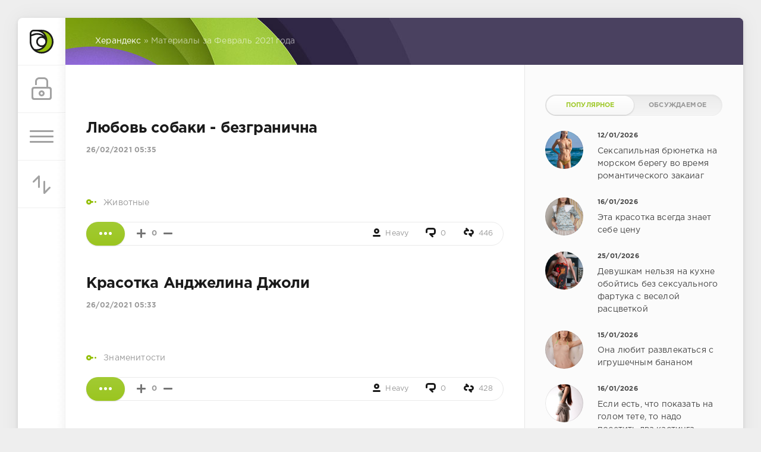

--- FILE ---
content_type: text/html; charset=windows-1251
request_url: https://herandex.ru/2021/02/
body_size: 10298
content:
<!DOCTYPE html>
<html>
<head>
	<meta charset="windows-1251">
<title>Материалы за Февраль 2021 года &raquo; Херандекс - жесткая эротика</title>
<meta name="description" content="Херандекс — портал жесткой эротики, жесткие интимные фото знаменистостей.">
<meta name="keywords" content="жесткая эротика, эротика, голые знаменитости, обнаженные звёзды, эро фото, эротические фото, жесткое эро фото, эротично, стриптиз">
<meta name="generator" content="DataLife Engine (http://dle-news.ru)">
<link rel="search" type="application/opensearchdescription+xml" href="https://herandex.ru/engine/opensearch.php" title="Херандекс - жесткая эротика">
<link rel="canonical" href="https://herandex.ru/2021/02/">
<link rel="alternate" type="application/rss+xml" title="Херандекс - жесткая эротика" href="https://herandex.ru/rss.xml">
<link href="/engine/classes/min/index.php?charset=windows-1251&amp;f=engine/editor/css/default.css&amp;v=23" rel="stylesheet" type="text/css">
<script src="/engine/classes/min/index.php?charset=windows-1251&amp;g=general&amp;v=23"></script>
<script src="/engine/classes/min/index.php?charset=windows-1251&amp;f=engine/classes/js/jqueryui.js,engine/classes/js/dle_js.js,engine/classes/highslide/highslide.js&amp;v=23" defer></script>
	<meta name="HandheldFriendly" content="true">
	<meta name="format-detection" content="telephone=no">
	<meta name="viewport" content="user-scalable=no, initial-scale=1.0, maximum-scale=1.0, width=device-width"> 
	<meta name="apple-mobile-web-app-capable" content="yes">
	<meta name="apple-mobile-web-app-status-bar-style" content="default">

	<link rel="shortcut icon" href="/templates/Green/images/favicon.ico">
	<link rel="apple-touch-icon" href="/templates/Green/images/touch-icon-iphone.png">
	<link rel="apple-touch-icon" sizes="76x76" href="/templates/Green/images/touch-icon-ipad.png">
	<link rel="apple-touch-icon" sizes="120x120" href="/templates/Green/images/touch-icon-iphone-retina.png">
	<link rel="apple-touch-icon" sizes="152x152" href="/templates/Green/images/touch-icon-ipad-retina.png">

	<link href="/templates/Green/css/engine.css" type="text/css" rel="stylesheet">
	<link href="/templates/Green/css/styles.css" type="text/css" rel="stylesheet">
</head>
<body>
	<div class="page">
		<div class="wrp">
			<div class="body">
				<!-- Левая колонка -->
				<div id="body_left">
					<div class="body_left_in">
					<!-- Шапка -->
					<header id="header">
						<!-- Логотип -->
						<a class="logotype" href="/" title="DataLife Engine">
							<svg class="icon icon-logo"><use xlink:href="#icon-logo"></use></svg>
						</a>
						<!-- / Логотип -->
						<div class="loginpane">
	
	
	<a href="#" id="loginbtn" class="h_btn login">
		<svg class="icon n_ico icon-login"><use xlink:href="#icon-login"></use></svg>
		<svg class="icon m_ico icon-login_m"><use xlink:href="#icon-login_m"></use></svg>
		<span class="title_hide">Войти</span>
		<span class="icon_close">
			<i class="mt_1"></i><i class="mt_2"></i>
		</span>
	</a>
	<div id="login_drop" class="head_drop">
		<div class="hd_pad">
			<form class="login_form" method="post">
				<div class="soc_links">
					
					
					
					
					
					
				</div>
				<ul>
					<li class="form-group">
						<label for="login_name">Логин:</label>
						<input placeholder="Логин:" type="text" name="login_name" id="login_name" class="wide">
					</li>
					<li class="form-group">
						<label for="login_password">Пароль</label>
						<input placeholder="Пароль" type="password" name="login_password" id="login_password" class="wide">
					</li>
					<li>
						<button class="btn" onclick="submit();" type="submit" title="Войти">
							<b>Войти</b>
						</button>
					</li>
				</ul>
				<input name="login" type="hidden" id="login" value="submit">
				<div class="login_form__foot">
					<a class="right" href="https://herandex.ru/index.php?do=register"><b>Регистрация</b></a>
					<a href="https://herandex.ru/index.php?do=lostpassword">Забыли пароль?</a>
				</div>
			</form>
		</div>
	</div>
	
</div>
						<!-- Кнопка вызова меню -->
						<button class="h_btn" id="menubtn">
							<span class="menu_toggle">
								<i class="mt_1"></i><i class="mt_2"></i><i class="mt_3"></i>
							</span>
						</button>
						<!-- / Кнопка вызова меню -->
						
						<div id="sort">
							<button class="h_btn" id="sortbtn">
								<svg class="icon n_ico icon-sort"><use xlink:href="#icon-sort"></use></svg>
								<svg class="icon m_ico icon-sort_m"><use xlink:href="#icon-sort_m"></use></svg>
								<span class="icon_close">
									<i class="mt_1"></i><i class="mt_2"></i>
								</span>
							</button>
							<div id="sort_drop" class="head_drop">
								<div class="hd_pad">
									<b class="sort_label">Сортировать по</b>
									<form name="news_set_sort" id="news_set_sort" method="post"><ul class="sort"><li class="asc"><a href="#" onclick="dle_change_sort('date','asc'); return false;">дате</a></li><li><a href="#" onclick="dle_change_sort('rating','desc'); return false;">популярности</a></li><li><a href="#" onclick="dle_change_sort('news_read','desc'); return false;">посещаемости</a></li><li><a href="#" onclick="dle_change_sort('comm_num','desc'); return false;">комментариям</a></li><li><a href="#" onclick="dle_change_sort('title','desc'); return false;">алфавиту</a></li></ul><input type="hidden" name="dlenewssortby" id="dlenewssortby" value="date" />
<input type="hidden" name="dledirection" id="dledirection" value="DESC" />
<input type="hidden" name="set_new_sort" id="set_new_sort" value="dle_sort_date" />
<input type="hidden" name="set_direction_sort" id="set_direction_sort" value="dle_direction_date" />
</form>
								</div>
							</div>
						</div>
						
					</header>
					<!-- / Шапка -->
					</div>
					<!-- Кнопка "Наверх" -->
					<a href="/" id="upper"><svg class="icon icon-up"><use xlink:href="#icon-up"></use></svg></a>
					<!-- / Кнопка "Наверх" -->
					<div id="menu">
						<div class="greenmenu">
	<!-- Поиск -->
	<form id="q_search" method="post">
		<div class="q_search">
			<input id="story" name="story" placeholder="Поиск по сайту..." type="search">
			<button class="q_search_btn" type="submit" title="Найти"><svg class="icon icon-search"><use xlink:href="#icon-search"></use></svg><span class="title_hide">Найти</span></button>
		</div>
		<input type="hidden" name="do" value="search">
		<input type="hidden" name="subaction" value="search">
	</form>
	<!-- / Поиск -->
	<nav class="menu">
		<a href="/" title="Главная">Главная</a>
		<a href="/index.php?do=feedback" title="Контакты">Контакты</a>
		<a href="/rules.html" title="Правила">Правила</a>
		<ul>
<li><a href="https://herandex.ru/faktes/">Факты <span style="float: right;">122</span></a>
	
	</li><li><a href="https://herandex.ru/v-mire/">В мире <span style="float: right;">132</span></a>
	
	</li><li><a href="https://herandex.ru/rekords/">Рекорды <span style="float: right;">15</span></a>
	
	</li><li><a href="https://herandex.ru/nyu/">Ню <span style="float: right;">241</span></a>
	
	</li><li><a href="https://herandex.ru/rju/">Ржу не могу <span style="float: right;">88</span></a>
	
	</li><li><a href="https://herandex.ru/stars/">Знаменитости <span style="float: right;">144</span></a>
	
	</li><li><a href="https://herandex.ru/interes/">Это интересно <span style="float: right;">365</span></a>
	
	</li><li><a href="https://herandex.ru/animals/">Животные <span style="float: right;">225</span></a>
	
	</li><li><a href="https://herandex.ru/jest/">Жесть <span style="float: right;">38</span></a>
	
	</li><li><a href="https://herandex.ru/avtomobili/">Автомобили <span style="float: right;">29</span></a>
	
	</li><li><a href="https://herandex.ru/puteshetsviya/">Путешествия <span style="float: right;">9</span></a>
	
	</li><li><a href="https://herandex.ru/futbol/">Футбол <span style="float: right;">11</span></a>
	
	</li><li><a href="https://herandex.ru/tehnologii/">Технологии <span style="float: right;">18</span></a>
	
	</li><li><a href="https://herandex.ru/igry/">Игры <span style="float: right;">6</span></a>
	
	</li>
</ul>
	</nav>
</div>
					</div>
				</div>
				<!-- / Левая колонка -->
				<div class="body_right">
					
					
					<div id="breadcrumbs">
						<div class="speedbar"><div class="over"><span id="dle-speedbar"><span itemscope itemtype="http://data-vocabulary.org/Breadcrumb"><a href="https://herandex.ru/" itemprop="url"><span itemprop="title">Херандекс</span></a></span> &raquo; Материалы за Февраль 2021 года</span></div></div>
					</div>
					
					<div id="mainside" class="structure">
						<div class="str_left">
                            <center> <a href="https://mirobela.site/r=3" target="_blank"><img src="https://mirobela.site/temp/prom/468.gif" width="468" height="60" alt="" /></a><br><br>
                              </center>
							
							
							
							<section id="content">
							<div id='dle-content'><article class="block story shortstory">
	
	<h2 class="title"><a href="https://herandex.ru/animals/664-lyubov-sobaki-bezgranichna.html">Любовь собаки - безгранична</a></h2>
	<div class="story_top">
		
		<time class="date grey" datetime="2021-02-26"><a href="https://herandex.ru/2021/02/26/" >26/02/2021 05:35</a></time>
	</div>
	<div class="text">
		<a class="highslide" href="https://faktes.ru/uploads/posts/2021-02/1614306944_3.jpg" target="_blank"><img src="https://faktes.ru/uploads/posts/2021-02/medium/1614306944_3.jpg" alt="" class="fr-dib"></a><br>
		
	</div>
	<div class="category grey">
		<svg class="icon icon-cat"><use xlink:href="#icon-cat"></use></svg>
		<a href="https://herandex.ru/animals/">Животные</a>
	</div>
	<div class="story_tools">
		<div class="story_tools_in">
			<a href="https://herandex.ru/animals/664-lyubov-sobaki-bezgranichna.html" title="Читать подробнее: Любовь собаки - безгранична" class="btn"><span class="more_icon"><i></i><i></i><i></i></span></a>
		
			<div class="rate">
				
				
				
				<div class="rate_like-dislike">
					<a href="#" onclick="doRate('plus', '664'); return false;" ><span class="plus_icon" title="Нравится"><span>+</span></span></a>
					<span id="ratig-layer-664" class="ignore-select"><span class="ratingtypeplusminus ignore-select ratingzero" >0</span></span>
					<a href="#" onclick="doRate('minus', '664'); return false;" ><span class="plus_icon minus" title="Не нравится"><span>-</span></span></a>
				</div>
				
			</div>
		
		</div>
		<ul class="meta grey">
			<li class="meta_author" title="Автор">
				<svg class="icon icon-author"><use xlink:href="#icon-author"></use></svg><a onclick="ShowProfile('Heavy', 'https://herandex.ru/user/Heavy/', '0'); return false;" href="https://herandex.ru/user/Heavy/">Heavy</a>
			</li>
			<li class="meta_coms" title="Комментариев: 0"><a href="https://herandex.ru/animals/664-lyubov-sobaki-bezgranichna.html#comment"><svg class="icon icon-coms"><use xlink:href="#icon-coms"></use></svg>0</a></li>
			<li class="meta_views" title="Просмотров: 446"><svg class="icon icon-view"><use xlink:href="#icon-view"></use></svg>446</li>
		</ul>
	</div>
</article><article class="block story shortstory">
	
	<h2 class="title"><a href="https://herandex.ru/stars/663-krasotka-andzhelina-dzholi.html">Красотка Анджелина Джоли</a></h2>
	<div class="story_top">
		
		<time class="date grey" datetime="2021-02-26"><a href="https://herandex.ru/2021/02/26/" >26/02/2021 05:33</a></time>
	</div>
	<div class="text">
		<a class="highslide" href="https://faktes.ru/uploads/posts/2021-02/1614306867_2.jpg" target="_blank"><img src="https://faktes.ru/uploads/posts/2021-02/medium/1614306867_2.jpg" alt="" class="fr-dib"></a><br>
		
	</div>
	<div class="category grey">
		<svg class="icon icon-cat"><use xlink:href="#icon-cat"></use></svg>
		<a href="https://herandex.ru/stars/">Знаменитости</a>
	</div>
	<div class="story_tools">
		<div class="story_tools_in">
			<a href="https://herandex.ru/stars/663-krasotka-andzhelina-dzholi.html" title="Читать подробнее: Красотка Анджелина Джоли" class="btn"><span class="more_icon"><i></i><i></i><i></i></span></a>
		
			<div class="rate">
				
				
				
				<div class="rate_like-dislike">
					<a href="#" onclick="doRate('plus', '663'); return false;" ><span class="plus_icon" title="Нравится"><span>+</span></span></a>
					<span id="ratig-layer-663" class="ignore-select"><span class="ratingtypeplusminus ignore-select ratingzero" >0</span></span>
					<a href="#" onclick="doRate('minus', '663'); return false;" ><span class="plus_icon minus" title="Не нравится"><span>-</span></span></a>
				</div>
				
			</div>
		
		</div>
		<ul class="meta grey">
			<li class="meta_author" title="Автор">
				<svg class="icon icon-author"><use xlink:href="#icon-author"></use></svg><a onclick="ShowProfile('Heavy', 'https://herandex.ru/user/Heavy/', '0'); return false;" href="https://herandex.ru/user/Heavy/">Heavy</a>
			</li>
			<li class="meta_coms" title="Комментариев: 0"><a href="https://herandex.ru/stars/663-krasotka-andzhelina-dzholi.html#comment"><svg class="icon icon-coms"><use xlink:href="#icon-coms"></use></svg>0</a></li>
			<li class="meta_views" title="Просмотров: 428"><svg class="icon icon-view"><use xlink:href="#icon-view"></use></svg>428</li>
		</ul>
	</div>
</article><article class="block story shortstory">
	
	<h2 class="title"><a href="https://herandex.ru/interes/662-legalnaya-prodazha-organov.html">Легальная продажа органов</a></h2>
	<div class="story_top">
		
		<time class="date grey" datetime="2021-02-26"><a href="https://herandex.ru/2021/02/26/" >26/02/2021 05:32</a></time>
	</div>
	<div class="text">
		<a class="highslide" href="https://faktes.ru/uploads/posts/2021-02/1614306752_1.jpg" target="_blank"><img src="https://faktes.ru/uploads/posts/2021-02/medium/1614306752_1.jpg" alt="" class="fr-dib"></a><br>
		
	</div>
	<div class="category grey">
		<svg class="icon icon-cat"><use xlink:href="#icon-cat"></use></svg>
		<a href="https://herandex.ru/interes/">Это интересно</a>
	</div>
	<div class="story_tools">
		<div class="story_tools_in">
			<a href="https://herandex.ru/interes/662-legalnaya-prodazha-organov.html" title="Читать подробнее: Легальная продажа органов" class="btn"><span class="more_icon"><i></i><i></i><i></i></span></a>
		
			<div class="rate">
				
				
				
				<div class="rate_like-dislike">
					<a href="#" onclick="doRate('plus', '662'); return false;" ><span class="plus_icon" title="Нравится"><span>+</span></span></a>
					<span id="ratig-layer-662" class="ignore-select"><span class="ratingtypeplusminus ignore-select ratingzero" >0</span></span>
					<a href="#" onclick="doRate('minus', '662'); return false;" ><span class="plus_icon minus" title="Не нравится"><span>-</span></span></a>
				</div>
				
			</div>
		
		</div>
		<ul class="meta grey">
			<li class="meta_author" title="Автор">
				<svg class="icon icon-author"><use xlink:href="#icon-author"></use></svg><a onclick="ShowProfile('Heavy', 'https://herandex.ru/user/Heavy/', '0'); return false;" href="https://herandex.ru/user/Heavy/">Heavy</a>
			</li>
			<li class="meta_coms" title="Комментариев: 0"><a href="https://herandex.ru/interes/662-legalnaya-prodazha-organov.html#comment"><svg class="icon icon-coms"><use xlink:href="#icon-coms"></use></svg>0</a></li>
			<li class="meta_views" title="Просмотров: 363"><svg class="icon icon-view"><use xlink:href="#icon-view"></use></svg>363</li>
		</ul>
	</div>
</article><article class="block story shortstory">
	
	<h2 class="title"><a href="https://herandex.ru/animals/661-malysh-belchonok.html">Малыш бельчонок</a></h2>
	<div class="story_top">
		
		<time class="date grey" datetime="2021-02-25"><a href="https://herandex.ru/2021/02/25/" >25/02/2021 06:52</a></time>
	</div>
	<div class="text">
		<img src="https://faktes.ru/uploads/posts/2021-02/1614225200_3.jpg" alt="" class="fr-dib"><br>
		
	</div>
	<div class="category grey">
		<svg class="icon icon-cat"><use xlink:href="#icon-cat"></use></svg>
		<a href="https://herandex.ru/animals/">Животные</a>
	</div>
	<div class="story_tools">
		<div class="story_tools_in">
			<a href="https://herandex.ru/animals/661-malysh-belchonok.html" title="Читать подробнее: Малыш бельчонок" class="btn"><span class="more_icon"><i></i><i></i><i></i></span></a>
		
			<div class="rate">
				
				
				
				<div class="rate_like-dislike">
					<a href="#" onclick="doRate('plus', '661'); return false;" ><span class="plus_icon" title="Нравится"><span>+</span></span></a>
					<span id="ratig-layer-661" class="ignore-select"><span class="ratingtypeplusminus ignore-select ratingzero" >0</span></span>
					<a href="#" onclick="doRate('minus', '661'); return false;" ><span class="plus_icon minus" title="Не нравится"><span>-</span></span></a>
				</div>
				
			</div>
		
		</div>
		<ul class="meta grey">
			<li class="meta_author" title="Автор">
				<svg class="icon icon-author"><use xlink:href="#icon-author"></use></svg><a onclick="ShowProfile('Heavy', 'https://herandex.ru/user/Heavy/', '0'); return false;" href="https://herandex.ru/user/Heavy/">Heavy</a>
			</li>
			<li class="meta_coms" title="Комментариев: 0"><a href="https://herandex.ru/animals/661-malysh-belchonok.html#comment"><svg class="icon icon-coms"><use xlink:href="#icon-coms"></use></svg>0</a></li>
			<li class="meta_views" title="Просмотров: 419"><svg class="icon icon-view"><use xlink:href="#icon-view"></use></svg>419</li>
		</ul>
	</div>
</article><article class="block story shortstory">
	
	<h2 class="title"><a href="https://herandex.ru/stars/660-dzheki-chan-v-porno.html">Джеки Чан в порно</a></h2>
	<div class="story_top">
		
		<time class="date grey" datetime="2021-02-25"><a href="https://herandex.ru/2021/02/25/" >25/02/2021 06:50</a></time>
	</div>
	<div class="text">
		<img src="https://faktes.ru/uploads/posts/2021-02/1614225037_2.jpg" alt="" class="fr-dib"><br>
		
	</div>
	<div class="category grey">
		<svg class="icon icon-cat"><use xlink:href="#icon-cat"></use></svg>
		<a href="https://herandex.ru/stars/">Знаменитости</a>
	</div>
	<div class="story_tools">
		<div class="story_tools_in">
			<a href="https://herandex.ru/stars/660-dzheki-chan-v-porno.html" title="Читать подробнее: Джеки Чан в порно" class="btn"><span class="more_icon"><i></i><i></i><i></i></span></a>
		
			<div class="rate">
				
				
				
				<div class="rate_like-dislike">
					<a href="#" onclick="doRate('plus', '660'); return false;" ><span class="plus_icon" title="Нравится"><span>+</span></span></a>
					<span id="ratig-layer-660" class="ignore-select"><span class="ratingtypeplusminus ignore-select ratingzero" >0</span></span>
					<a href="#" onclick="doRate('minus', '660'); return false;" ><span class="plus_icon minus" title="Не нравится"><span>-</span></span></a>
				</div>
				
			</div>
		
		</div>
		<ul class="meta grey">
			<li class="meta_author" title="Автор">
				<svg class="icon icon-author"><use xlink:href="#icon-author"></use></svg><a onclick="ShowProfile('Heavy', 'https://herandex.ru/user/Heavy/', '0'); return false;" href="https://herandex.ru/user/Heavy/">Heavy</a>
			</li>
			<li class="meta_coms" title="Комментариев: 0"><a href="https://herandex.ru/stars/660-dzheki-chan-v-porno.html#comment"><svg class="icon icon-coms"><use xlink:href="#icon-coms"></use></svg>0</a></li>
			<li class="meta_views" title="Просмотров: 383"><svg class="icon icon-view"><use xlink:href="#icon-view"></use></svg>383</li>
		</ul>
	</div>
</article><article class="block story shortstory">
	
	<h2 class="title"><a href="https://herandex.ru/interes/659-zakat-solnca-v-ledyanoy-peschere.html">Закат солнца в ледяной пещере</a></h2>
	<div class="story_top">
		
		<time class="date grey" datetime="2021-02-25"><a href="https://herandex.ru/2021/02/25/" >25/02/2021 06:36</a></time>
	</div>
	<div class="text">
		<a class="highslide" href="https://faktes.ru/uploads/posts/2021-02/1614224210_1.jpg" target="_blank"><img src="https://faktes.ru/uploads/posts/2021-02/medium/1614224210_1.jpg" alt="" class="fr-dib"></a><br>
		
	</div>
	<div class="category grey">
		<svg class="icon icon-cat"><use xlink:href="#icon-cat"></use></svg>
		<a href="https://herandex.ru/interes/">Это интересно</a>
	</div>
	<div class="story_tools">
		<div class="story_tools_in">
			<a href="https://herandex.ru/interes/659-zakat-solnca-v-ledyanoy-peschere.html" title="Читать подробнее: Закат солнца в ледяной пещере" class="btn"><span class="more_icon"><i></i><i></i><i></i></span></a>
		
			<div class="rate">
				
				
				
				<div class="rate_like-dislike">
					<a href="#" onclick="doRate('plus', '659'); return false;" ><span class="plus_icon" title="Нравится"><span>+</span></span></a>
					<span id="ratig-layer-659" class="ignore-select"><span class="ratingtypeplusminus ignore-select ratingzero" >0</span></span>
					<a href="#" onclick="doRate('minus', '659'); return false;" ><span class="plus_icon minus" title="Не нравится"><span>-</span></span></a>
				</div>
				
			</div>
		
		</div>
		<ul class="meta grey">
			<li class="meta_author" title="Автор">
				<svg class="icon icon-author"><use xlink:href="#icon-author"></use></svg><a onclick="ShowProfile('Heavy', 'https://herandex.ru/user/Heavy/', '0'); return false;" href="https://herandex.ru/user/Heavy/">Heavy</a>
			</li>
			<li class="meta_coms" title="Комментариев: 0"><a href="https://herandex.ru/interes/659-zakat-solnca-v-ledyanoy-peschere.html#comment"><svg class="icon icon-coms"><use xlink:href="#icon-coms"></use></svg>0</a></li>
			<li class="meta_views" title="Просмотров: 375"><svg class="icon icon-view"><use xlink:href="#icon-view"></use></svg>375</li>
		</ul>
	</div>
</article><article class="block story shortstory">
	
	<h2 class="title"><a href="https://herandex.ru/rju/658-poceluy-haski.html">Поцелуй хаски</a></h2>
	<div class="story_top">
		
		<time class="date grey" datetime="2021-02-24"><a href="https://herandex.ru/2021/02/24/" >24/02/2021 06:46</a></time>
	</div>
	<div class="text">
		<a class="highslide" href="https://faktes.ru/uploads/posts/2021-02/1614138438_3.jpg" target="_blank"><img src="https://faktes.ru/uploads/posts/2021-02/medium/1614138438_3.jpg" alt="" class="fr-dib"></a><br>
		
	</div>
	<div class="category grey">
		<svg class="icon icon-cat"><use xlink:href="#icon-cat"></use></svg>
		<a href="https://herandex.ru/rju/">Ржу не могу</a>
	</div>
	<div class="story_tools">
		<div class="story_tools_in">
			<a href="https://herandex.ru/rju/658-poceluy-haski.html" title="Читать подробнее: Поцелуй хаски" class="btn"><span class="more_icon"><i></i><i></i><i></i></span></a>
		
			<div class="rate">
				
				
				
				<div class="rate_like-dislike">
					<a href="#" onclick="doRate('plus', '658'); return false;" ><span class="plus_icon" title="Нравится"><span>+</span></span></a>
					<span id="ratig-layer-658" class="ignore-select"><span class="ratingtypeplusminus ignore-select ratingzero" >0</span></span>
					<a href="#" onclick="doRate('minus', '658'); return false;" ><span class="plus_icon minus" title="Не нравится"><span>-</span></span></a>
				</div>
				
			</div>
		
		</div>
		<ul class="meta grey">
			<li class="meta_author" title="Автор">
				<svg class="icon icon-author"><use xlink:href="#icon-author"></use></svg><a onclick="ShowProfile('Heavy', 'https://herandex.ru/user/Heavy/', '0'); return false;" href="https://herandex.ru/user/Heavy/">Heavy</a>
			</li>
			<li class="meta_coms" title="Комментариев: 0"><a href="https://herandex.ru/rju/658-poceluy-haski.html#comment"><svg class="icon icon-coms"><use xlink:href="#icon-coms"></use></svg>0</a></li>
			<li class="meta_views" title="Просмотров: 402"><svg class="icon icon-view"><use xlink:href="#icon-view"></use></svg>402</li>
		</ul>
	</div>
</article><article class="block story shortstory">
	
	<h2 class="title"><a href="https://herandex.ru/interes/657-ustrashayuschie-oblaka-oblaka-aspiratus.html">Устрашающие облака - облака аспиратус</a></h2>
	<div class="story_top">
		
		<time class="date grey" datetime="2021-02-24"><a href="https://herandex.ru/2021/02/24/" >24/02/2021 06:45</a></time>
	</div>
	<div class="text">
		<img src="https://faktes.ru/uploads/posts/2021-02/1614138367_2.jpg" alt="" class="fr-dib" style="width:641px;"><br>
		
	</div>
	<div class="category grey">
		<svg class="icon icon-cat"><use xlink:href="#icon-cat"></use></svg>
		<a href="https://herandex.ru/interes/">Это интересно</a>
	</div>
	<div class="story_tools">
		<div class="story_tools_in">
			<a href="https://herandex.ru/interes/657-ustrashayuschie-oblaka-oblaka-aspiratus.html" title="Читать подробнее: Устрашающие облака - облака аспиратус" class="btn"><span class="more_icon"><i></i><i></i><i></i></span></a>
		
			<div class="rate">
				
				
				
				<div class="rate_like-dislike">
					<a href="#" onclick="doRate('plus', '657'); return false;" ><span class="plus_icon" title="Нравится"><span>+</span></span></a>
					<span id="ratig-layer-657" class="ignore-select"><span class="ratingtypeplusminus ignore-select ratingzero" >0</span></span>
					<a href="#" onclick="doRate('minus', '657'); return false;" ><span class="plus_icon minus" title="Не нравится"><span>-</span></span></a>
				</div>
				
			</div>
		
		</div>
		<ul class="meta grey">
			<li class="meta_author" title="Автор">
				<svg class="icon icon-author"><use xlink:href="#icon-author"></use></svg><a onclick="ShowProfile('Heavy', 'https://herandex.ru/user/Heavy/', '0'); return false;" href="https://herandex.ru/user/Heavy/">Heavy</a>
			</li>
			<li class="meta_coms" title="Комментариев: 0"><a href="https://herandex.ru/interes/657-ustrashayuschie-oblaka-oblaka-aspiratus.html#comment"><svg class="icon icon-coms"><use xlink:href="#icon-coms"></use></svg>0</a></li>
			<li class="meta_views" title="Просмотров: 422"><svg class="icon icon-view"><use xlink:href="#icon-view"></use></svg>422</li>
		</ul>
	</div>
</article><article class="block story shortstory">
	
	<h2 class="title"><a href="https://herandex.ru/animals/656-mertvye-samki-strekoz.html">Мертвые самки стрекоз</a></h2>
	<div class="story_top">
		
		<time class="date grey" datetime="2021-02-24"><a href="https://herandex.ru/2021/02/24/" >24/02/2021 06:41</a></time>
	</div>
	<div class="text">
		<a class="highslide" href="https://faktes.ru/uploads/posts/2021-02/1614138120_1.jpg" target="_blank"><img src="https://faktes.ru/uploads/posts/2021-02/medium/1614138120_1.jpg" alt="" class="fr-dib"></a><br>
		
	</div>
	<div class="category grey">
		<svg class="icon icon-cat"><use xlink:href="#icon-cat"></use></svg>
		<a href="https://herandex.ru/animals/">Животные</a>
	</div>
	<div class="story_tools">
		<div class="story_tools_in">
			<a href="https://herandex.ru/animals/656-mertvye-samki-strekoz.html" title="Читать подробнее: Мертвые самки стрекоз" class="btn"><span class="more_icon"><i></i><i></i><i></i></span></a>
		
			<div class="rate">
				
				
				
				<div class="rate_like-dislike">
					<a href="#" onclick="doRate('plus', '656'); return false;" ><span class="plus_icon" title="Нравится"><span>+</span></span></a>
					<span id="ratig-layer-656" class="ignore-select"><span class="ratingtypeplusminus ignore-select ratingzero" >0</span></span>
					<a href="#" onclick="doRate('minus', '656'); return false;" ><span class="plus_icon minus" title="Не нравится"><span>-</span></span></a>
				</div>
				
			</div>
		
		</div>
		<ul class="meta grey">
			<li class="meta_author" title="Автор">
				<svg class="icon icon-author"><use xlink:href="#icon-author"></use></svg><a onclick="ShowProfile('Heavy', 'https://herandex.ru/user/Heavy/', '0'); return false;" href="https://herandex.ru/user/Heavy/">Heavy</a>
			</li>
			<li class="meta_coms" title="Комментариев: 0"><a href="https://herandex.ru/animals/656-mertvye-samki-strekoz.html#comment"><svg class="icon icon-coms"><use xlink:href="#icon-coms"></use></svg>0</a></li>
			<li class="meta_views" title="Просмотров: 386"><svg class="icon icon-view"><use xlink:href="#icon-view"></use></svg>386</li>
		</ul>
	</div>
</article><article class="block story shortstory">
	
	<h2 class="title"><a href="https://herandex.ru/animals/655-detenyshi-kita-za-sutki-nabirayut-90-kg-v-vese.html">Детеныши кита за сутки набирают 90 кг. в весе.</a></h2>
	<div class="story_top">
		
		<time class="date grey" datetime="2021-02-23"><a href="https://herandex.ru/2021/02/23/" >23/02/2021 06:22</a></time>
	</div>
	<div class="text">
		<a class="highslide" href="https://faktes.ru/uploads/posts/2021-02/1614050603_3.jpg" target="_blank"><img src="https://faktes.ru/uploads/posts/2021-02/medium/1614050603_3.jpg" alt="" class="fr-dib"></a><br>
		
	</div>
	<div class="category grey">
		<svg class="icon icon-cat"><use xlink:href="#icon-cat"></use></svg>
		<a href="https://herandex.ru/animals/">Животные</a>
	</div>
	<div class="story_tools">
		<div class="story_tools_in">
			<a href="https://herandex.ru/animals/655-detenyshi-kita-za-sutki-nabirayut-90-kg-v-vese.html" title="Читать подробнее: Детеныши кита за сутки набирают 90 кг. в весе." class="btn"><span class="more_icon"><i></i><i></i><i></i></span></a>
		
			<div class="rate">
				
				
				
				<div class="rate_like-dislike">
					<a href="#" onclick="doRate('plus', '655'); return false;" ><span class="plus_icon" title="Нравится"><span>+</span></span></a>
					<span id="ratig-layer-655" class="ignore-select"><span class="ratingtypeplusminus ignore-select ratingzero" >0</span></span>
					<a href="#" onclick="doRate('minus', '655'); return false;" ><span class="plus_icon minus" title="Не нравится"><span>-</span></span></a>
				</div>
				
			</div>
		
		</div>
		<ul class="meta grey">
			<li class="meta_author" title="Автор">
				<svg class="icon icon-author"><use xlink:href="#icon-author"></use></svg><a onclick="ShowProfile('Heavy', 'https://herandex.ru/user/Heavy/', '0'); return false;" href="https://herandex.ru/user/Heavy/">Heavy</a>
			</li>
			<li class="meta_coms" title="Комментариев: 0"><a href="https://herandex.ru/animals/655-detenyshi-kita-za-sutki-nabirayut-90-kg-v-vese.html#comment"><svg class="icon icon-coms"><use xlink:href="#icon-coms"></use></svg>0</a></li>
			<li class="meta_views" title="Просмотров: 367"><svg class="icon icon-view"><use xlink:href="#icon-view"></use></svg>367</li>
		</ul>
	</div>
</article><div class="block navigation ignore-select">
	<div class="page_next-prev">
		<span class="page_prev" title="Предыдущая страница">
			<span><svg class="icon icon-left"><use xlink:href="#icon-left"></use></svg></span>
		</span>
		<span class="page_next" title="Следующая страница">
			<a href="https://herandex.ru/2021/02/page/2/"><svg class="icon icon-right"><use xlink:href="#icon-right"></use></svg></a>
		</span>
	</div>
	<div class="pages"><span>1</span> <a href="https://herandex.ru/2021/02/page/2/">2</a> <a href="https://herandex.ru/2021/02/page/3/">3</a> <a href="https://herandex.ru/2021/02/page/4/">4</a> <a href="https://herandex.ru/2021/02/page/5/">5</a> <a href="https://herandex.ru/2021/02/page/6/">6</a> </div>
</div></div>
							</section>
							
						</div>
						<aside class="str_right" id="rightside">
	<!-- Популярные, похожие, обсуждаемые -->
	<div class="block">
		<ul class="block_tabs">
			
			<li class="active">
				<a title="Популярное" href="#news_top" aria-controls="news_top" data-toggle="tab">
					Популярное
				</a>
			</li>
			
			<li>
				<a title="Обсуждаемое" href="#news_coms" aria-controls="news_coms" data-toggle="tab">
					Обсуждаемое
				</a>
			</li>
			
		</ul>
		<div class="tab-content">
			
			<div class="tab-pane active" id="news_top"><div class="story_line">
	<a href="https://herandex.ru/nyu/2356-seksapilnaya-bryunetka-na-morskom-beregu-vo-vremya-romanticheskogo-zakaiag.html" title="Сексапильная брюнетка на морском берегу во время романтического закаиаг">
		<i class="image cover" style="background-image: url(https://herandex.ru/uploads/posts/2026-01/medium/1768232214_11425491oj1.jpg)"></i>
		<div>
			<b class="date"><time datetime="2026-01-12">12/01/2026</time></b>
			<span class="title">Сексапильная брюнетка на морском берегу во время романтического закаиаг</span>
		</div>
	</a>
</div><div class="story_line">
	<a href="https://herandex.ru/nyu/2363-eta-krasotka-vsegda-znaet-sebe-cenu.html" title="Эта красотка всегда знает себе цену">
		<i class="image cover" style="background-image: url(https://herandex.ru/uploads/posts/2026-01/medium/1768574124_11346084xgu.jpg)"></i>
		<div>
			<b class="date"><time datetime="2026-01-16">16/01/2026</time></b>
			<span class="title">Эта красотка всегда знает себе цену</span>
		</div>
	</a>
</div><div class="story_line">
	<a href="https://herandex.ru/nyu/2374-devushkam-nelzya-na-kuhne-oboytis-bez-seksualnogo-fartuka-s-veseloy-rascvetkoy.html" title="Девушкам нельзя на кухне обойтись без сексуального фартука с веселой расцветкой">
		<i class="image cover" style="background-image: url(https://herandex.ru/uploads/posts/2026-01/medium/1769355574_11875826f27.jpg)"></i>
		<div>
			<b class="date"><time datetime="2026-01-25">25/01/2026</time></b>
			<span class="title">Девушкам нельзя на кухне обойтись без сексуального фартука с веселой расцветкой</span>
		</div>
	</a>
</div><div class="story_line">
	<a href="https://herandex.ru/nyu/2362-ona-lyubit-razvlekatsya-s-igrushechnym-bananom.html" title="Она любит развлекаться с игрушечным бананом">
		<i class="image cover" style="background-image: url(https://herandex.ru/uploads/posts/2026-01/medium/1768470576_11351260wb5.jpg)"></i>
		<div>
			<b class="date"><time datetime="2026-01-15">15/01/2026</time></b>
			<span class="title">Она любит развлекаться с игрушечным бананом</span>
		</div>
	</a>
</div><div class="story_line">
	<a href="https://herandex.ru/nyu/2364-esli-est-chto-pokazat-na-golom-tete-to-nado-posetit-dva-kastinga.html" title="Если есть, что показать на голом тете, то надо посетить два кастинга">
		<i class="image cover" style="background-image: url(https://herandex.ru/uploads/posts/2026-01/medium/1768574224_11345171ri9.jpg)"></i>
		<div>
			<b class="date"><time datetime="2026-01-16">16/01/2026</time></b>
			<span class="title">Если есть, что показать на голом тете, то надо посетить два кастинга</span>
		</div>
	</a>
</div><div class="story_line">
	<a href="https://herandex.ru/nyu/2329-u-simpatichnoy-gosti-okazalsya-krepkiy-zad.html" title="У симпатичной гостьи оказался крепкий зад">
		<i class="image cover" style="background-image: url(https://herandex.ru/uploads/posts/2025-12/medium/1767017078_11654869qvp.jpg)"></i>
		<div>
			<b class="date"><time datetime="2025-12-29">29/12/2025</time></b>
			<span class="title">У симпатичной гостьи оказался крепкий зад</span>
		</div>
	</a>
</div><div class="story_line">
	<a href="https://herandex.ru/nyu/2330-prekrasnaya-shatenka-na-kastinge-luchezarno-ulybnulas.html" title="Прекрасная шатенка на кастинге лучезарно улыбнулась">
		<i class="image cover" style="background-image: url(https://herandex.ru/uploads/posts/2025-12/medium/1767103357_11463920kho.jpg)"></i>
		<div>
			<b class="date"><time datetime="2025-12-30">30/12/2025</time></b>
			<span class="title">Прекрасная шатенка на кастинге лучезарно улыбнулась</span>
		</div>
	</a>
</div><div class="story_line">
	<a href="https://herandex.ru/nyu/2341-ushla-pogulyat-v-gory-raspolozhennye-nad-morem.html" title="Ушла погулять в горы, расположенные над морем">
		<i class="image cover" style="background-image: url(https://herandex.ru/uploads/posts/2026-01/medium/1767622362_11556152ehz.jpg)"></i>
		<div>
			<b class="date"><time datetime="2026-01-05">05/01/2026</time></b>
			<span class="title">Ушла погулять в горы, расположенные над морем</span>
		</div>
	</a>
</div><div class="story_line">
	<a href="https://herandex.ru/nyu/2325-bezopasnost-nado-soblyudat-pri-lyubyh-obstoyatelstvah.html" title="Безопасность надо соблюдать при любых обстоятельствах">
		<i class="image cover" style="background-image: url(https://herandex.ru/uploads/posts/2025-12/medium/1766844194_11626094t8q.jpg)"></i>
		<div>
			<b class="date"><time datetime="2025-12-27">27/12/2025</time></b>
			<span class="title">Безопасность надо соблюдать при любых обстоятельствах</span>
		</div>
	</a>
</div><div class="story_line">
	<a href="https://herandex.ru/nyu/2342-uvleklas-chteniem-rasskazov-turgeneva-na-goloe-telo.html" title="Увлеклась чтением рассказов Тургенева на голое тело">
		<i class="image cover" style="background-image: url(https://herandex.ru/uploads/posts/2026-01/medium/1767622375_11556224to6.jpg)"></i>
		<div>
			<b class="date"><time datetime="2026-01-05">05/01/2026</time></b>
			<span class="title">Увлеклась чтением рассказов Тургенева на голое тело</span>
		</div>
	</a>
</div></div>
			
			<div class="tab-pane" id="news_coms">
				<div class="story_line">
	<a href="https://herandex.ru/nyu/2327-krasotka-s-golubymi-glazami-v-studiynom-kastinge.html" title="Красотка с голубыми глазами в студийном кастинге">
		<i class="image cover" style="background-image: url(https://herandex.ru/uploads/posts/2025-12/medium/1766933082_11671521th6.jpg)"></i>
		<div>
			<b class="date"><time datetime="2025-12-28">28/12/2025</time></b>
			<span class="title">Красотка с голубыми глазами в студийном кастинге</span>
		</div>
	</a>
</div><div class="story_line">
	<a href="https://herandex.ru/nyu/2328-neplohaya-rastyazhka-v-eroticheskom-soblaznitelnom-etyude.html" title="Неплохая растяжка в эротическом соблазнительном этюде">
		<i class="image cover" style="background-image: url(https://herandex.ru/uploads/posts/2025-12/medium/1766933118_11670931i1x.jpg)"></i>
		<div>
			<b class="date"><time datetime="2025-12-28">28/12/2025</time></b>
			<span class="title">Неплохая растяжка в эротическом соблазнительном этюде</span>
		</div>
	</a>
</div><div class="story_line">
	<a href="https://herandex.ru/nyu/2329-u-simpatichnoy-gosti-okazalsya-krepkiy-zad.html" title="У симпатичной гостьи оказался крепкий зад">
		<i class="image cover" style="background-image: url(https://herandex.ru/uploads/posts/2025-12/medium/1767017078_11654869qvp.jpg)"></i>
		<div>
			<b class="date"><time datetime="2025-12-29">29/12/2025</time></b>
			<span class="title">У симпатичной гостьи оказался крепкий зад</span>
		</div>
	</a>
</div><div class="story_line">
	<a href="https://herandex.ru/nyu/2330-prekrasnaya-shatenka-na-kastinge-luchezarno-ulybnulas.html" title="Прекрасная шатенка на кастинге лучезарно улыбнулась">
		<i class="image cover" style="background-image: url(https://herandex.ru/uploads/posts/2025-12/medium/1767103357_11463920kho.jpg)"></i>
		<div>
			<b class="date"><time datetime="2025-12-30">30/12/2025</time></b>
			<span class="title">Прекрасная шатенка на кастинге лучезарно улыбнулась</span>
		</div>
	</a>
</div><div class="story_line">
	<a href="https://herandex.ru/nyu/2331-blonlinka-reshila-ne-kogo-pochitat-na-goloe-telo.html" title="Блонлинка решила не кого почитать на голое тело">
		<i class="image cover" style="background-image: url(https://herandex.ru/uploads/posts/2025-12/medium/1767103451_11463705z7g.jpg)"></i>
		<div>
			<b class="date"><time datetime="2025-12-30">30/12/2025</time></b>
			<span class="title">Блонлинка решила не кого почитать на голое тело</span>
		</div>
	</a>
</div>
			</div>
			
		</div>
	</div>
	<!-- / Популярные, похожие, обсуждаемые -->
	<div class="block_sep"></div>
	
	<!-- Архив и Календарь -->
	<div class="block">
		<ul class="block_tabs">
			<li class="active">
				<a title="Календарь" href="#arch_calendar" aria-controls="arch_calendar" data-toggle="tab">
					Календарь
				</a>
			</li>
			<li>
				<a title="Архив" href="#arch_list" aria-controls="arch_list" data-toggle="tab">
					Архив
				</a>
			</li>
		</ul>
		<div class="tab-content">
			<div class="tab-pane active" id="arch_calendar"><div id="calendar-layer"><table id="calendar" class="calendar"><tr><th colspan="7" class="monthselect"><a class="monthlink" onclick="doCalendar('01','2021','right'); return false;" href="https://herandex.ru/2021/01/" title="Предыдущий месяц">&laquo;</a>&nbsp;&nbsp;&nbsp;&nbsp;Февраль 2021&nbsp;&nbsp;&nbsp;&nbsp;<a class="monthlink" onclick="doCalendar('03','2021','left'); return false;" href="https://herandex.ru/2021/03/" title="Следующий месяц">&raquo;</a></th></tr><tr><th class="workday">Пн</th><th class="workday">Вт</th><th class="workday">Ср</th><th class="workday">Чт</th><th class="workday">Пт</th><th class="weekday">Сб</th><th class="weekday">Вс</th></tr><tr><td  class="day-active-v" ><a class="day-active-v" href="https://herandex.ru/2021/02/01/" title="Все публикации за 01 февраля 2021">1</a></td><td  class="day-active-v" ><a class="day-active-v" href="https://herandex.ru/2021/02/02/" title="Все публикации за 02 февраля 2021">2</a></td><td  class="day-active-v" ><a class="day-active-v" href="https://herandex.ru/2021/02/03/" title="Все публикации за 03 февраля 2021">3</a></td><td  class="day-active-v" ><a class="day-active-v" href="https://herandex.ru/2021/02/04/" title="Все публикации за 04 февраля 2021">4</a></td><td  class="day-active-v" ><a class="day-active-v" href="https://herandex.ru/2021/02/05/" title="Все публикации за 05 февраля 2021">5</a></td><td  class="weekday" >6</td><td  class="weekday" >7</td></tr><tr><td  class="day-active-v" ><a class="day-active-v" href="https://herandex.ru/2021/02/08/" title="Все публикации за 08 февраля 2021">8</a></td><td  class="day-active-v" ><a class="day-active-v" href="https://herandex.ru/2021/02/09/" title="Все публикации за 09 февраля 2021">9</a></td><td  class="day-active-v" ><a class="day-active-v" href="https://herandex.ru/2021/02/10/" title="Все публикации за 10 февраля 2021">10</a></td><td  class="day-active-v" ><a class="day-active-v" href="https://herandex.ru/2021/02/11/" title="Все публикации за 11 февраля 2021">11</a></td><td  class="day-active-v" ><a class="day-active-v" href="https://herandex.ru/2021/02/12/" title="Все публикации за 12 февраля 2021">12</a></td><td  class="weekday" >13</td><td  class="weekday" >14</td></tr><tr><td  class="day-active-v" ><a class="day-active-v" href="https://herandex.ru/2021/02/15/" title="Все публикации за 15 февраля 2021">15</a></td><td  class="day-active-v" ><a class="day-active-v" href="https://herandex.ru/2021/02/16/" title="Все публикации за 16 февраля 2021">16</a></td><td  class="day" >17</td><td  class="day-active-v" ><a class="day-active-v" href="https://herandex.ru/2021/02/18/" title="Все публикации за 18 февраля 2021">18</a></td><td  class="day-active-v" ><a class="day-active-v" href="https://herandex.ru/2021/02/19/" title="Все публикации за 19 февраля 2021">19</a></td><td  class="weekday" >20</td><td  class="weekday" >21</td></tr><tr><td  class="day-active-v" ><a class="day-active-v" href="https://herandex.ru/2021/02/22/" title="Все публикации за 22 февраля 2021">22</a></td><td  class="day-active-v" ><a class="day-active-v" href="https://herandex.ru/2021/02/23/" title="Все публикации за 23 февраля 2021">23</a></td><td  class="day-active-v" ><a class="day-active-v" href="https://herandex.ru/2021/02/24/" title="Все публикации за 24 февраля 2021">24</a></td><td  class="day-active-v" ><a class="day-active-v" href="https://herandex.ru/2021/02/25/" title="Все публикации за 25 февраля 2021">25</a></td><td  class="day-active-v" ><a class="day-active-v" href="https://herandex.ru/2021/02/26/" title="Все публикации за 26 февраля 2021">26</a></td><td  class="weekday" >27</td><td  class="weekday" >28</td></tr></table></div></div>
			<div class="tab-pane" id="arch_list">
				<a class="archives" href="https://herandex.ru/2026/01/"><b>Январь 2026 (44)</b></a><br /><a class="archives" href="https://herandex.ru/2025/12/"><b>Декабрь 2025 (58)</b></a><br /><a class="archives" href="https://herandex.ru/2025/11/"><b>Ноябрь 2025 (63)</b></a><br /><a class="archives" href="https://herandex.ru/2025/10/"><b>Октябрь 2025 (49)</b></a><br /><a class="archives" href="https://herandex.ru/2025/03/"><b>Март 2025 (1)</b></a><br /><a class="archives" href="https://herandex.ru/2025/02/"><b>Февраль 2025 (29)</b></a><br /><div id="dle_news_archive" style="display:none;"><a class="archives" href="https://herandex.ru/2025/01/"><b>Январь 2025 (39)</b></a><br /><a class="archives" href="https://herandex.ru/2024/12/"><b>Декабрь 2024 (105)</b></a><br /><a class="archives" href="https://herandex.ru/2024/11/"><b>Ноябрь 2024 (48)</b></a><br /><a class="archives" href="https://herandex.ru/2024/10/"><b>Октябрь 2024 (14)</b></a><br /><a class="archives" href="https://herandex.ru/2024/09/"><b>Сентябрь 2024 (173)</b></a><br /><a class="archives" href="https://herandex.ru/2024/08/"><b>Август 2024 (316)</b></a><br /><a class="archives" href="https://herandex.ru/2024/07/"><b>Июль 2024 (298)</b></a><br /><a class="archives" href="https://herandex.ru/2024/06/"><b>Июнь 2024 (139)</b></a><br /><a class="archives" href="https://herandex.ru/2024/05/"><b>Май 2024 (2)</b></a><br /><a class="archives" href="https://herandex.ru/2024/03/"><b>Март 2024 (2)</b></a><br /><a class="archives" href="https://herandex.ru/2024/01/"><b>Январь 2024 (1)</b></a><br /><a class="archives" href="https://herandex.ru/2023/12/"><b>Декабрь 2023 (3)</b></a><br /><a class="archives" href="https://herandex.ru/2023/11/"><b>Ноябрь 2023 (8)</b></a><br /><a class="archives" href="https://herandex.ru/2023/10/"><b>Октябрь 2023 (6)</b></a><br /><a class="archives" href="https://herandex.ru/2023/06/"><b>Июнь 2023 (4)</b></a><br /><a class="archives" href="https://herandex.ru/2023/05/"><b>Май 2023 (2)</b></a><br /><a class="archives" href="https://herandex.ru/2023/04/"><b>Апрель 2023 (2)</b></a><br /><a class="archives" href="https://herandex.ru/2021/05/"><b>Май 2021 (17)</b></a><br /><a class="archives" href="https://herandex.ru/2021/04/"><b>Апрель 2021 (54)</b></a><br /><a class="archives" href="https://herandex.ru/2021/03/"><b>Март 2021 (56)</b></a><br /><a class="archives" href="https://herandex.ru/2021/02/"><b>Февраль 2021 (58)</b></a><br /><a class="archives" href="https://herandex.ru/2021/01/"><b>Январь 2021 (50)</b></a><br /><a class="archives" href="https://herandex.ru/2020/12/"><b>Декабрь 2020 (136)</b></a><br /><a class="archives" href="https://herandex.ru/2020/11/"><b>Ноябрь 2020 (88)</b></a><br /><a class="archives" href="https://herandex.ru/2020/10/"><b>Октябрь 2020 (88)</b></a><br /><a class="archives" href="https://herandex.ru/2020/09/"><b>Сентябрь 2020 (98)</b></a><br /><a class="archives" href="https://herandex.ru/2020/08/"><b>Август 2020 (53)</b></a><br /><a class="archives" href="https://herandex.ru/2020/07/"><b>Июль 2020 (81)</b></a><br /></div><div id="dle_news_archive_link" ><br /><a class="archives" onclick="$('#dle_news_archive').toggle('blind',{},700); return false;" href="#">Показать / скрыть весь архив</a></div>
			</div>
		</div>
	</div>
	<!-- / Архив и Календарь -->
	<!-- Баннер 300X500 -->

	<!-- / Баннер 300X500 -->
	<!-- Теги -->
	<div class="block">
		<h4 class="title">Популярные теги</h4>
		<div class="tag_list">
			<span class="clouds_small"><a href="https://herandex.ru/tags/%CF%F0%E8%F0%EE%E4%E0/" title="Найдено публикаций: 11">Природа</a></span> <span class="clouds_xsmall"><a href="https://herandex.ru/tags/%E0%E2%F2%EE/" title="Найдено публикаций: 8">авто</a></span> <span class="clouds_xsmall"><a href="https://herandex.ru/tags/%E0%E2%F2%EE%EC%EE%E1%E8%EB%FC/" title="Найдено публикаций: 7">автомобиль</a></span> <span class="clouds_xsmall"><a href="https://herandex.ru/tags/%E1%E5%EB%EA%E0/" title="Найдено публикаций: 5">белка</a></span> <span class="clouds_small"><a href="https://herandex.ru/tags/%E2%EE%E4%E0/" title="Найдено публикаций: 9">вода</a></span> <span class="clouds_xsmall"><a href="https://herandex.ru/tags/%E2%F0%E5%EC%FF/" title="Найдено публикаций: 5">время</a></span> <span class="clouds_xsmall"><a href="https://herandex.ru/tags/%E2%F3%EB%EA%E0%ED/" title="Найдено публикаций: 6">вулкан</a></span> <span class="clouds_xsmall"><a href="https://herandex.ru/tags/%E4%E5%E2%F3%F8%EA%E0/" title="Найдено публикаций: 6">девушка</a></span> <span class="clouds_xsmall"><a href="https://herandex.ru/tags/%E4%E5%F0%E5%E2%EE/" title="Найдено публикаций: 5">дерево</a></span> <span class="clouds_small"><a href="https://herandex.ru/tags/%E4%E5%F2%E8/" title="Найдено публикаций: 10">дети</a></span> <span class="clouds_small"><a href="https://herandex.ru/tags/%E5%E4%E0/" title="Найдено публикаций: 9">еда</a></span> <span class="clouds_small"><a href="https://herandex.ru/tags/%E6%E8%E2%EE%F2%E8%ED%E0/" title="Найдено публикаций: 11">животина</a></span> <span class="clouds_xsmall"><a href="https://herandex.ru/tags/%E6%E8%E7%ED%FC/" title="Найдено публикаций: 6">жизнь</a></span> <span class="clouds_xsmall"><a href="https://herandex.ru/tags/%E7%E2%E5%E7%E4%E0/" title="Найдено публикаций: 7">звезда</a></span> <span class="clouds_xsmall"><a href="https://herandex.ru/tags/%E7%E8%EC%E0/" title="Найдено публикаций: 7">зима</a></span> <span class="clouds_small"><a href="https://herandex.ru/tags/%E8%F1%EA%F3%F1%F1%F2%E2%EE/" title="Найдено публикаций: 9">искусство</a></span> <span class="clouds_xsmall"><a href="https://herandex.ru/tags/%EA%EE%F1%EC%EE%F1/" title="Найдено публикаций: 8">космос</a></span> <span class="clouds_xsmall"><a href="https://herandex.ru/tags/%EA%EE%F2/" title="Найдено публикаций: 6">кот</a></span> <span class="clouds_xlarge"><a href="https://herandex.ru/tags/%EA%F0%E0%F1%EE%F2%E0/" title="Найдено публикаций: 18">красота</a></span> <span class="clouds_small"><a href="https://herandex.ru/tags/%EA%F0%E0%F1%EE%F2%E0+%EF%F0%E8%F0%EE%E4%FB/" title="Найдено публикаций: 9">красота природы</a></span> <span class="clouds_small"><a href="https://herandex.ru/tags/%EB%FE%E1%EE%E2%FC/" title="Найдено публикаций: 10">любовь</a></span> <span class="clouds_xsmall"><a href="https://herandex.ru/tags/%EC%E0%EB%FB%F8/" title="Найдено публикаций: 6">малыш</a></span> <span class="clouds_xsmall"><a href="https://herandex.ru/tags/%EC%E5%F7%F2%E0/" title="Найдено публикаций: 6">мечта</a></span> <span class="clouds_xsmall"><a href="https://herandex.ru/tags/%EC%EE%EB%EE%E4%EE%F1%F2%FC/" title="Найдено публикаций: 5">молодость</a></span> <span class="clouds_medium"><a href="https://herandex.ru/tags/%EC%EE%F0%E5/" title="Найдено публикаций: 12">море</a></span> <span class="clouds_xsmall"><a href="https://herandex.ru/tags/%EC%EE%F9%FC/" title="Найдено публикаций: 5">мощь</a></span> <span class="clouds_xsmall"><a href="https://herandex.ru/tags/%EE%E7%E5%F0%EE/" title="Найдено публикаций: 6">озеро</a></span> <span class="clouds_small"><a href="https://herandex.ru/tags/%EE%EA%E5%E0%ED/" title="Найдено публикаций: 10">океан</a></span> <span class="clouds_small"><a href="https://herandex.ru/tags/%EE%F2%E4%FB%F5/" title="Найдено публикаций: 11">отдых</a></span> <span class="clouds_xsmall"><a href="https://herandex.ru/tags/%EF%EE%E7%E8%F2%E8%E2/" title="Найдено публикаций: 8">позитив</a></span> <span class="clouds_xsmall"><a href="https://herandex.ru/tags/%EF%EE%EF%EA%E0/" title="Найдено публикаций: 7">попка</a></span> <span class="clouds_xsmall"><a href="https://herandex.ru/tags/%EF%F0%EE%F8%EB%EE%E5/" title="Найдено публикаций: 7">прошлое</a></span> <span class="clouds_xsmall"><a href="https://herandex.ru/tags/%EF%F2%E8%F6%E0/" title="Найдено публикаций: 8">птица</a></span> <span class="clouds_small"><a href="https://herandex.ru/tags/%F0%E0%E1%EE%F2%E0/" title="Найдено публикаций: 9">работа</a></span> <span class="clouds_xsmall"><a href="https://herandex.ru/tags/%F1%EC%E5%F0%F2%FC/" title="Найдено публикаций: 6">смерть</a></span> <span class="clouds_xsmall"><a href="https://herandex.ru/tags/%F1%ED%E5%E3/" title="Найдено публикаций: 7">снег</a></span> <span class="clouds_small"><a href="https://herandex.ru/tags/%F1%EE%E1%E0%EA%E0/" title="Найдено публикаций: 11">собака</a></span> <span class="clouds_small"><a href="https://herandex.ru/tags/%F1%EE%E1%E0%EA%E8/" title="Найдено публикаций: 9">собаки</a></span> <span class="clouds_xsmall"><a href="https://herandex.ru/tags/%F1%F7%E0%F1%F2%FC%E5/" title="Найдено публикаций: 6">счастье</a></span> <span class="clouds_small"><a href="https://herandex.ru/tags/%F7%E5%EB%EE%E2%E5%EA/" title="Найдено публикаций: 9">человек</a></span><div class="tags_more"><a href="https://herandex.ru/tags/">Показать все теги</a></div>
		</div>
	</div>
	<!-- / Теги -->
	<!-- Изменить оформление -->

	<!-- / Изменить оформление -->
</aside>
						<div class="rightside_bg"></div>
					</div>
					<footer id="footer">
						
						
					</footer>
				</div>
			</div>
			<div class="foot grey">

	<!-- Счетчики -->
	<ul class="counters">
		<li>
			<!--LiveInternet counter--><a href="https://www.liveinternet.ru/click"
target="_blank"><img id="licnt552A" width="88" height="31" style="border:0" 
title="LiveInternet: показано число просмотров за 24 часа, посетителей за 24 часа и за сегодня"
src="[data-uri]"
alt=""/></a><script>(function(d,s){d.getElementById("licnt552A").src=
"https://counter.yadro.ru/hit?t12.6;r"+escape(d.referrer)+
((typeof(s)=="undefined")?"":";s"+s.width+"*"+s.height+"*"+
(s.colorDepth?s.colorDepth:s.pixelDepth))+";u"+escape(d.URL)+
";h"+escape(d.title.substring(0,150))+";"+Math.random()})
(document,screen)</script><!--/LiveInternet-->

		</li>
		<li>
			<img src="/templates/Green/images/tmp/counter.png" alt="">
		</li>
		<li>
			<img src="/templates/Green/images/tmp/counter.png" alt="">
		</li>
	</ul>
	<!-- / Счетчики -->
    
   
</div>
		</div>
	</div>
    
    <script type="text/javascript">
<!--
var _acic={dataProvider:10};(function(){var e=document.createElement("script");e.type="text/javascript";e.async=true;e.src="https://www.acint.net/aci.js";var t=document.getElementsByTagName("script")[0];t.parentNode.insertBefore(e,t)})()
//-->
</script>
    
	<script>
<!--
var dle_root       = '/';
var dle_admin      = '';
var dle_login_hash = '8659da08db8c582e01845234b70ea6cacb8264bd';
var dle_group      = 5;
var dle_skin       = 'Green';
var dle_wysiwyg    = '1';
var quick_wysiwyg  = '1';
var dle_act_lang   = ["Да", "Нет", "Ввод", "Отмена", "Сохранить", "Удалить", "Загрузка. Пожалуйста, подождите..."];
var menu_short     = 'Быстрое редактирование';
var menu_full      = 'Полное редактирование';
var menu_profile   = 'Просмотр профиля';
var menu_send      = 'Отправить сообщение';
var menu_uedit     = 'Админцентр';
var dle_info       = 'Информация';
var dle_confirm    = 'Подтверждение';
var dle_prompt     = 'Ввод информации';
var dle_req_field  = 'Заполните все необходимые поля';
var dle_del_agree  = 'Вы действительно хотите удалить? Данное действие невозможно будет отменить';
var dle_spam_agree = 'Вы действительно хотите отметить пользователя как спамера? Это приведёт к удалению всех его комментариев';
var dle_complaint  = 'Укажите текст Вашей жалобы для администрации:';
var dle_big_text   = 'Выделен слишком большой участок текста.';
var dle_orfo_title = 'Укажите комментарий для администрации к найденной ошибке на странице';
var dle_p_send     = 'Отправить';
var dle_p_send_ok  = 'Уведомление успешно отправлено';
var dle_save_ok    = 'Изменения успешно сохранены. Обновить страницу?';
var dle_reply_title= 'Ответ на комментарий';
var dle_tree_comm  = '0';
var dle_del_news   = 'Удалить статью';
var dle_sub_agree  = 'Вы действительно хотите подписаться на комментарии к данной публикации?';
var allow_dle_delete_news   = false;
var dle_search_delay   = false;
var dle_search_value   = '';
jQuery(function($){
FastSearch();

hs.graphicsDir = '/engine/classes/highslide/graphics/';
hs.wrapperClassName = 'rounded-white';
hs.outlineType = 'rounded-white';
hs.numberOfImagesToPreload = 0;
hs.captionEval = 'this.thumb.alt';
hs.showCredits = false;
hs.align = 'center';
hs.transitions = ['expand', 'crossfade'];

hs.lang = { loadingText : 'Загрузка...', playTitle : 'Просмотр слайдшоу (пробел)', pauseTitle:'Пауза', previousTitle : 'Предыдущее изображение', nextTitle :'Следующее изображение',moveTitle :'Переместить', closeTitle :'Закрыть (Esc)',fullExpandTitle:'Развернуть до полного размера',restoreTitle:'Кликните для закрытия картинки, нажмите и удерживайте для перемещения',focusTitle:'Сфокусировать',loadingTitle:'Нажмите для отмены'
};


});
//-->
</script>
	<script type="text/javascript" src="/templates/Green/js/lib.js"></script>
	<script type="text/javascript" src="/templates/Green/js/svgxuse.min.js"></script>
	<script type="text/javascript">
		jQuery(function($){
			$.get("/templates/Green/images/sprite.svg", function(data) {
			  var div = document.createElement("div");
			  div.innerHTML = new XMLSerializer().serializeToString(data.documentElement);
			  document.body.insertBefore(div, document.body.childNodes[0]);
			});
		});
	</script>
</body>
</html>
<!-- DataLife Engine Copyright SoftNews Media Group (http://dle-news.ru) -->
